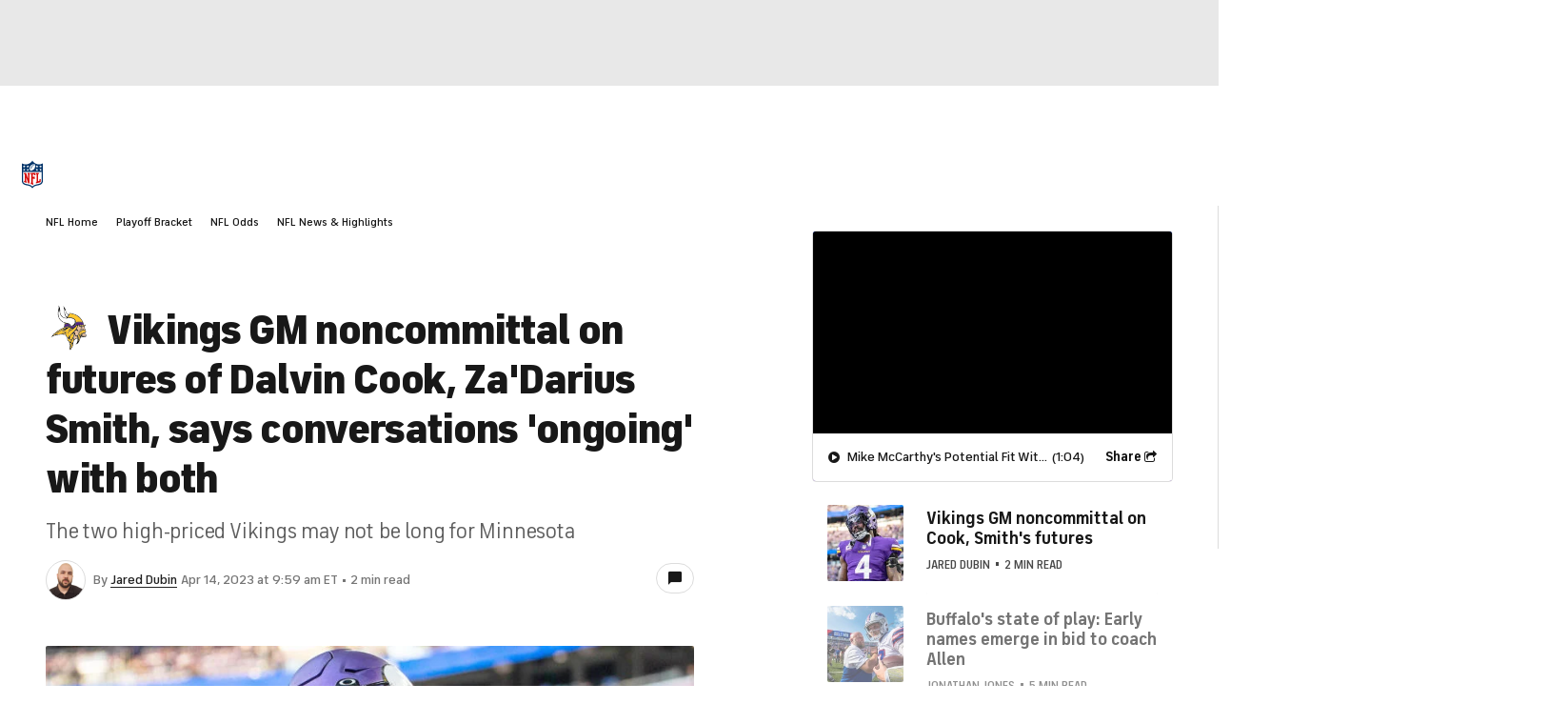

--- FILE ---
content_type: image/svg+xml
request_url: https://sports.cbsimg.net/fly/images/team-logos/411.svg
body_size: 516
content:
<?xml version="1.0" encoding="UTF-8" standalone="no"?>
<svg width="500px" height="500px" viewBox="0 0 500 500" version="1.1" xmlns="http://www.w3.org/2000/svg" xmlns:xlink="http://www.w3.org/1999/xlink">
    <!-- Generator: Sketch 39.1 (31720) - http://www.bohemiancoding.com/sketch -->
    <title>DAL</title>
    <desc>Created with Sketch.</desc>
    <defs>
        <polygon id="path-1" points="0.340909091 471.658795 495.022727 471.658795 495.022727 3.66226506 0.340909091 3.66226506"></polygon>
    </defs>
    <g id="Page-1" stroke="none" stroke-width="1" fill="none" fill-rule="evenodd">
        <g id="DAL">
            <g id="cow-mark-1-cmyk" transform="translate(0.000000, 14.000000)">
                <g id="Group-3">
                    <mask id="mask-2" fill="white">
                        <use xlink:href="#path-1"></use>
                    </mask>
                    <g id="Clip-2"></g>
                    <polyline id="Fill-1" fill="#FFFFFF" mask="url(#mask-2)" points="495.022727 182.669687 307.306818 182.669687 247.511364 3.66226506 187.710227 182.669687 0 182.669687 153.795455 292.890217 94.7556818 472 247.511364 362.768964 400.278409 471.78959 341.221591 292.895904 495.022727 182.669687"></polyline>
                </g>
                <polyline id="Fill-4" fill="#002244" points="247.511364 24.9648193 192.511364 189.351614 20.7670455 189.351614 161.664773 290.319807 107.477273 454.700916 247.539773 354.568675 387.556818 454.700916 333.346591 290.319807 474.25 189.351614 302.505682 189.351614 247.511364 24.9648193"></polyline>
                <polyline id="Fill-5" fill="#FFFFFF" points="247.511364 70.2711325 203.284091 203.420627 64.1704545 203.420627 178.301136 285.207422 134.409091 418.351229 247.852273 337.25253 360.607955 418.351229 316.715909 285.213108 430.852273 203.420627 291.732955 203.420627 247.511364 70.2711325"></polyline>
                <polyline id="Fill-6" fill="#002244" points="247.511364 109.430072 212.75 214.617831 102.863636 214.617831 193.017045 279.230651 158.335227 384.41841 247.965909 320.345831 336.681818 384.41841 301.994318 279.236337 392.153409 214.617831 282.267045 214.617831 247.511364 109.430072"></polyline>
            </g>
        </g>
    </g>
</svg>